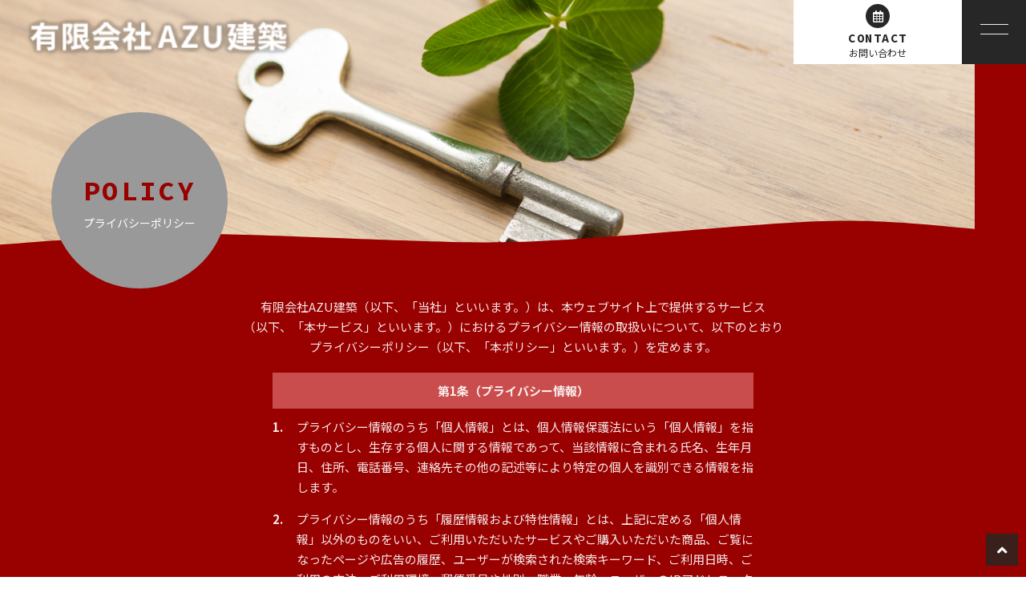

--- FILE ---
content_type: text/html; charset=UTF-8
request_url: https://azuken.jp/privacy/
body_size: 8587
content:
<!DOCTYPE html>
<html dir="ltr" lang="ja">
<head>
<meta charset="UTF-8">

<meta name="viewport" content="width=device-width, initial-scale=1 ,user-scalable=0">



<meta http-equiv="content-language" content="jpn">

<meta name="format-detection" content="telephone=no">

<link rel="shortcut icon" href="https://azuken.jp/wp-content/themes/sg074/img/favicon.png">
<link rel="stylesheet" href="https://azuken.jp/wp-content/themes/sg074/css/reset_min.css">
<link rel="stylesheet" href="https://use.fontawesome.com/releases/v5.6.1/css/all.css" integrity="sha384-gfdkjb5BdAXd+lj+gudLWI+BXq4IuLW5IT+brZEZsLFm++aCMlF1V92rMkPaX4PP" crossorigin="anonymous">
<link rel="stylesheet" type="text/css" href="https://azuken.jp/wp-content/themes/sg074/css/slick.css">
<link rel="stylesheet" type="text/css" href="https://azuken.jp/wp-content/themes/sg074/css/slick-theme.css">
<link rel="stylesheet" href="https://azuken.jp/wp-content/themes/sg074/css/modaal.min.css">
<link rel="stylesheet" href="https://azuken.jp/wp-content/themes/sg074/css/layout.css">
<link rel="stylesheet" href="https://azuken.jp/wp-content/themes/sg074/css/fakeLoader.css">
<script src="https://azuken.jp/wp-content/themes/sg074/js/ua.js"></script>
<script type="text/javascript">
if(!_ua.Tablet){
	var link = document.createElement('link');
	link.href = 'https://azuken.jp/wp-content/themes/sg074/css/animate.css';
	link.rel = 'stylesheet';
	link.type = 'text/css';
	var head = document.getElementsByTagName('head')[0];
	head.appendChild(link);
}
</script>

		<!-- All in One SEO 4.1.8 -->
		<title>プライバシーポリシー｜【東京・大田区】床暖房ヒートプラス・ガイナ塗料の新築・リフォーム｜AZU建築</title>
		<meta name="description" content="東京都大田区の新築・リフォーム会社「有限会社AZU建築」のプライバシーポリシーです。ウッドデッキや水回り、外構・エクステリア、洋室・和室・屋上など、さまざまな施工に対応します。最新技術の床暖房「ヒートプラス」や遮熱塗装「ガイナ」も販売・施工。皆様の暮らしに快適をお届けします。お問い合わせはこちからどうぞ。" />
		<meta name="robots" content="noindex, nofollow, max-image-preview:large" />
		<meta name="keywords" content="大田区,新築,リフォーム,床暖房,ヒートプラス,ガイナ" />
		<link rel="canonical" href="https://azuken.jp/privacy/" />
		<meta property="og:locale" content="ja_JP" />
		<meta property="og:site_name" content="有限会社AZU建築 |" />
		<meta property="og:type" content="article" />
		<meta property="og:title" content="プライバシーポリシー｜【東京・大田区】床暖房ヒートプラス・ガイナ塗料の新築・リフォーム｜AZU建築" />
		<meta property="og:description" content="東京都大田区の新築・リフォーム会社「有限会社AZU建築」のプライバシーポリシーです。ウッドデッキや水回り、外構・エクステリア、洋室・和室・屋上など、さまざまな施工に対応します。最新技術の床暖房「ヒートプラス」や遮熱塗装「ガイナ」も販売・施工。皆様の暮らしに快適をお届けします。お問い合わせはこちからどうぞ。" />
		<meta property="og:url" content="https://azuken.jp/privacy/" />
		<meta property="article:published_time" content="2018-11-13T05:29:25+00:00" />
		<meta property="article:modified_time" content="2019-11-18T05:43:03+00:00" />
		<meta name="twitter:card" content="summary" />
		<meta name="twitter:title" content="プライバシーポリシー｜【東京・大田区】床暖房ヒートプラス・ガイナ塗料の新築・リフォーム｜AZU建築" />
		<meta name="twitter:description" content="東京都大田区の新築・リフォーム会社「有限会社AZU建築」のプライバシーポリシーです。ウッドデッキや水回り、外構・エクステリア、洋室・和室・屋上など、さまざまな施工に対応します。最新技術の床暖房「ヒートプラス」や遮熱塗装「ガイナ」も販売・施工。皆様の暮らしに快適をお届けします。お問い合わせはこちからどうぞ。" />
		<meta name="google" content="nositelinkssearchbox" />
		<script type="application/ld+json" class="aioseo-schema">
			{"@context":"https:\/\/schema.org","@graph":[{"@type":"WebSite","@id":"https:\/\/azuken.jp\/#website","url":"https:\/\/azuken.jp\/","name":"\u6709\u9650\u4f1a\u793eAZU\u5efa\u7bc9","inLanguage":"ja","publisher":{"@id":"https:\/\/azuken.jp\/#organization"}},{"@type":"Organization","@id":"https:\/\/azuken.jp\/#organization","name":"\u6709\u9650\u4f1a\u793eAZU\u5efa\u7bc9","url":"https:\/\/azuken.jp\/"},{"@type":"BreadcrumbList","@id":"https:\/\/azuken.jp\/privacy\/#breadcrumblist","itemListElement":[{"@type":"ListItem","@id":"https:\/\/azuken.jp\/#listItem","position":1,"item":{"@type":"WebPage","@id":"https:\/\/azuken.jp\/","name":"\u30db\u30fc\u30e0","description":"\u6709\u9650\u4f1a\u793eAZU\u5efa\u7bc9\u306f\u3001\u6771\u4eac\u90fd\u5927\u7530\u533a\u306e\u65b0\u7bc9\u30fb\u30ea\u30d5\u30a9\u30fc\u30e0\u4f1a\u793e\u3067\u3059\u3002\u30a6\u30c3\u30c9\u30c7\u30c3\u30ad\u3084\u6c34\u56de\u308a\u3001\u5916\u69cb\u30fb\u30a8\u30af\u30b9\u30c6\u30ea\u30a2\u3001\u6d0b\u5ba4\u30fb\u548c\u5ba4\u30fb\u5c4b\u4e0a\u307e\u3067\u304a\u307e\u304b\u305b\u304f\u3060\u3055\u3044\u3002\u66ae\u3089\u3057\u3092\u5feb\u9069\u306b\u3059\u308b\u6700\u65b0\u6280\u8853\u306e\u5e8a\u6696\u623f\u300c\u30d2\u30fc\u30c8\u30d7\u30e9\u30b9\u300d\u3084\u906e\u71b1\u5857\u88c5\u300c\u30ac\u30a4\u30ca\u300d\u306a\u3069\u3092\u8ca9\u58f2\u30fb\u65bd\u5de5\u3057\u3001\u7686\u69d8\u306e\u4f4f\u307e\u3044\u3092\u30ef\u30f3\u30e9\u30f3\u30af\u4e0a\u3078\u5c0e\u304d\u307e\u3059\u3002","url":"https:\/\/azuken.jp\/"},"nextItem":"https:\/\/azuken.jp\/privacy\/#listItem"},{"@type":"ListItem","@id":"https:\/\/azuken.jp\/privacy\/#listItem","position":2,"item":{"@type":"WebPage","@id":"https:\/\/azuken.jp\/privacy\/","name":"\u30d7\u30e9\u30a4\u30d0\u30b7\u30fc\u30dd\u30ea\u30b7\u30fc","description":"\u6771\u4eac\u90fd\u5927\u7530\u533a\u306e\u65b0\u7bc9\u30fb\u30ea\u30d5\u30a9\u30fc\u30e0\u4f1a\u793e\u300c\u6709\u9650\u4f1a\u793eAZU\u5efa\u7bc9\u300d\u306e\u30d7\u30e9\u30a4\u30d0\u30b7\u30fc\u30dd\u30ea\u30b7\u30fc\u3067\u3059\u3002\u30a6\u30c3\u30c9\u30c7\u30c3\u30ad\u3084\u6c34\u56de\u308a\u3001\u5916\u69cb\u30fb\u30a8\u30af\u30b9\u30c6\u30ea\u30a2\u3001\u6d0b\u5ba4\u30fb\u548c\u5ba4\u30fb\u5c4b\u4e0a\u306a\u3069\u3001\u3055\u307e\u3056\u307e\u306a\u65bd\u5de5\u306b\u5bfe\u5fdc\u3057\u307e\u3059\u3002\u6700\u65b0\u6280\u8853\u306e\u5e8a\u6696\u623f\u300c\u30d2\u30fc\u30c8\u30d7\u30e9\u30b9\u300d\u3084\u906e\u71b1\u5857\u88c5\u300c\u30ac\u30a4\u30ca\u300d\u3082\u8ca9\u58f2\u30fb\u65bd\u5de5\u3002\u7686\u69d8\u306e\u66ae\u3089\u3057\u306b\u5feb\u9069\u3092\u304a\u5c4a\u3051\u3057\u307e\u3059\u3002\u304a\u554f\u3044\u5408\u308f\u305b\u306f\u3053\u3061\u304b\u3089\u3069\u3046\u305e\u3002","url":"https:\/\/azuken.jp\/privacy\/"},"previousItem":"https:\/\/azuken.jp\/#listItem"}]},{"@type":"WebPage","@id":"https:\/\/azuken.jp\/privacy\/#webpage","url":"https:\/\/azuken.jp\/privacy\/","name":"\u30d7\u30e9\u30a4\u30d0\u30b7\u30fc\u30dd\u30ea\u30b7\u30fc\uff5c\u3010\u6771\u4eac\u30fb\u5927\u7530\u533a\u3011\u5e8a\u6696\u623f\u30d2\u30fc\u30c8\u30d7\u30e9\u30b9\u30fb\u30ac\u30a4\u30ca\u5857\u6599\u306e\u65b0\u7bc9\u30fb\u30ea\u30d5\u30a9\u30fc\u30e0\uff5cAZU\u5efa\u7bc9","description":"\u6771\u4eac\u90fd\u5927\u7530\u533a\u306e\u65b0\u7bc9\u30fb\u30ea\u30d5\u30a9\u30fc\u30e0\u4f1a\u793e\u300c\u6709\u9650\u4f1a\u793eAZU\u5efa\u7bc9\u300d\u306e\u30d7\u30e9\u30a4\u30d0\u30b7\u30fc\u30dd\u30ea\u30b7\u30fc\u3067\u3059\u3002\u30a6\u30c3\u30c9\u30c7\u30c3\u30ad\u3084\u6c34\u56de\u308a\u3001\u5916\u69cb\u30fb\u30a8\u30af\u30b9\u30c6\u30ea\u30a2\u3001\u6d0b\u5ba4\u30fb\u548c\u5ba4\u30fb\u5c4b\u4e0a\u306a\u3069\u3001\u3055\u307e\u3056\u307e\u306a\u65bd\u5de5\u306b\u5bfe\u5fdc\u3057\u307e\u3059\u3002\u6700\u65b0\u6280\u8853\u306e\u5e8a\u6696\u623f\u300c\u30d2\u30fc\u30c8\u30d7\u30e9\u30b9\u300d\u3084\u906e\u71b1\u5857\u88c5\u300c\u30ac\u30a4\u30ca\u300d\u3082\u8ca9\u58f2\u30fb\u65bd\u5de5\u3002\u7686\u69d8\u306e\u66ae\u3089\u3057\u306b\u5feb\u9069\u3092\u304a\u5c4a\u3051\u3057\u307e\u3059\u3002\u304a\u554f\u3044\u5408\u308f\u305b\u306f\u3053\u3061\u304b\u3089\u3069\u3046\u305e\u3002","inLanguage":"ja","isPartOf":{"@id":"https:\/\/azuken.jp\/#website"},"breadcrumb":{"@id":"https:\/\/azuken.jp\/privacy\/#breadcrumblist"},"datePublished":"2018-11-13T05:29:25+09:00","dateModified":"2019-11-18T05:43:03+09:00"}]}
		</script>
		<!-- All in One SEO -->

<link rel='dns-prefetch' href='//static.addtoany.com' />
<link rel='dns-prefetch' href='//s.w.org' />
<link rel='stylesheet'   href='https://azuken.jp/wp-includes/css/dist/block-library/style.min.css?ver=6.0.11'  media='all'>
<style id='global-styles-inline-css' type='text/css'>
body{--wp--preset--color--black: #000000;--wp--preset--color--cyan-bluish-gray: #abb8c3;--wp--preset--color--white: #ffffff;--wp--preset--color--pale-pink: #f78da7;--wp--preset--color--vivid-red: #cf2e2e;--wp--preset--color--luminous-vivid-orange: #ff6900;--wp--preset--color--luminous-vivid-amber: #fcb900;--wp--preset--color--light-green-cyan: #7bdcb5;--wp--preset--color--vivid-green-cyan: #00d084;--wp--preset--color--pale-cyan-blue: #8ed1fc;--wp--preset--color--vivid-cyan-blue: #0693e3;--wp--preset--color--vivid-purple: #9b51e0;--wp--preset--gradient--vivid-cyan-blue-to-vivid-purple: linear-gradient(135deg,rgba(6,147,227,1) 0%,rgb(155,81,224) 100%);--wp--preset--gradient--light-green-cyan-to-vivid-green-cyan: linear-gradient(135deg,rgb(122,220,180) 0%,rgb(0,208,130) 100%);--wp--preset--gradient--luminous-vivid-amber-to-luminous-vivid-orange: linear-gradient(135deg,rgba(252,185,0,1) 0%,rgba(255,105,0,1) 100%);--wp--preset--gradient--luminous-vivid-orange-to-vivid-red: linear-gradient(135deg,rgba(255,105,0,1) 0%,rgb(207,46,46) 100%);--wp--preset--gradient--very-light-gray-to-cyan-bluish-gray: linear-gradient(135deg,rgb(238,238,238) 0%,rgb(169,184,195) 100%);--wp--preset--gradient--cool-to-warm-spectrum: linear-gradient(135deg,rgb(74,234,220) 0%,rgb(151,120,209) 20%,rgb(207,42,186) 40%,rgb(238,44,130) 60%,rgb(251,105,98) 80%,rgb(254,248,76) 100%);--wp--preset--gradient--blush-light-purple: linear-gradient(135deg,rgb(255,206,236) 0%,rgb(152,150,240) 100%);--wp--preset--gradient--blush-bordeaux: linear-gradient(135deg,rgb(254,205,165) 0%,rgb(254,45,45) 50%,rgb(107,0,62) 100%);--wp--preset--gradient--luminous-dusk: linear-gradient(135deg,rgb(255,203,112) 0%,rgb(199,81,192) 50%,rgb(65,88,208) 100%);--wp--preset--gradient--pale-ocean: linear-gradient(135deg,rgb(255,245,203) 0%,rgb(182,227,212) 50%,rgb(51,167,181) 100%);--wp--preset--gradient--electric-grass: linear-gradient(135deg,rgb(202,248,128) 0%,rgb(113,206,126) 100%);--wp--preset--gradient--midnight: linear-gradient(135deg,rgb(2,3,129) 0%,rgb(40,116,252) 100%);--wp--preset--duotone--dark-grayscale: url('#wp-duotone-dark-grayscale');--wp--preset--duotone--grayscale: url('#wp-duotone-grayscale');--wp--preset--duotone--purple-yellow: url('#wp-duotone-purple-yellow');--wp--preset--duotone--blue-red: url('#wp-duotone-blue-red');--wp--preset--duotone--midnight: url('#wp-duotone-midnight');--wp--preset--duotone--magenta-yellow: url('#wp-duotone-magenta-yellow');--wp--preset--duotone--purple-green: url('#wp-duotone-purple-green');--wp--preset--duotone--blue-orange: url('#wp-duotone-blue-orange');--wp--preset--font-size--small: 13px;--wp--preset--font-size--medium: 20px;--wp--preset--font-size--large: 36px;--wp--preset--font-size--x-large: 42px;}.has-black-color{color: var(--wp--preset--color--black) !important;}.has-cyan-bluish-gray-color{color: var(--wp--preset--color--cyan-bluish-gray) !important;}.has-white-color{color: var(--wp--preset--color--white) !important;}.has-pale-pink-color{color: var(--wp--preset--color--pale-pink) !important;}.has-vivid-red-color{color: var(--wp--preset--color--vivid-red) !important;}.has-luminous-vivid-orange-color{color: var(--wp--preset--color--luminous-vivid-orange) !important;}.has-luminous-vivid-amber-color{color: var(--wp--preset--color--luminous-vivid-amber) !important;}.has-light-green-cyan-color{color: var(--wp--preset--color--light-green-cyan) !important;}.has-vivid-green-cyan-color{color: var(--wp--preset--color--vivid-green-cyan) !important;}.has-pale-cyan-blue-color{color: var(--wp--preset--color--pale-cyan-blue) !important;}.has-vivid-cyan-blue-color{color: var(--wp--preset--color--vivid-cyan-blue) !important;}.has-vivid-purple-color{color: var(--wp--preset--color--vivid-purple) !important;}.has-black-background-color{background-color: var(--wp--preset--color--black) !important;}.has-cyan-bluish-gray-background-color{background-color: var(--wp--preset--color--cyan-bluish-gray) !important;}.has-white-background-color{background-color: var(--wp--preset--color--white) !important;}.has-pale-pink-background-color{background-color: var(--wp--preset--color--pale-pink) !important;}.has-vivid-red-background-color{background-color: var(--wp--preset--color--vivid-red) !important;}.has-luminous-vivid-orange-background-color{background-color: var(--wp--preset--color--luminous-vivid-orange) !important;}.has-luminous-vivid-amber-background-color{background-color: var(--wp--preset--color--luminous-vivid-amber) !important;}.has-light-green-cyan-background-color{background-color: var(--wp--preset--color--light-green-cyan) !important;}.has-vivid-green-cyan-background-color{background-color: var(--wp--preset--color--vivid-green-cyan) !important;}.has-pale-cyan-blue-background-color{background-color: var(--wp--preset--color--pale-cyan-blue) !important;}.has-vivid-cyan-blue-background-color{background-color: var(--wp--preset--color--vivid-cyan-blue) !important;}.has-vivid-purple-background-color{background-color: var(--wp--preset--color--vivid-purple) !important;}.has-black-border-color{border-color: var(--wp--preset--color--black) !important;}.has-cyan-bluish-gray-border-color{border-color: var(--wp--preset--color--cyan-bluish-gray) !important;}.has-white-border-color{border-color: var(--wp--preset--color--white) !important;}.has-pale-pink-border-color{border-color: var(--wp--preset--color--pale-pink) !important;}.has-vivid-red-border-color{border-color: var(--wp--preset--color--vivid-red) !important;}.has-luminous-vivid-orange-border-color{border-color: var(--wp--preset--color--luminous-vivid-orange) !important;}.has-luminous-vivid-amber-border-color{border-color: var(--wp--preset--color--luminous-vivid-amber) !important;}.has-light-green-cyan-border-color{border-color: var(--wp--preset--color--light-green-cyan) !important;}.has-vivid-green-cyan-border-color{border-color: var(--wp--preset--color--vivid-green-cyan) !important;}.has-pale-cyan-blue-border-color{border-color: var(--wp--preset--color--pale-cyan-blue) !important;}.has-vivid-cyan-blue-border-color{border-color: var(--wp--preset--color--vivid-cyan-blue) !important;}.has-vivid-purple-border-color{border-color: var(--wp--preset--color--vivid-purple) !important;}.has-vivid-cyan-blue-to-vivid-purple-gradient-background{background: var(--wp--preset--gradient--vivid-cyan-blue-to-vivid-purple) !important;}.has-light-green-cyan-to-vivid-green-cyan-gradient-background{background: var(--wp--preset--gradient--light-green-cyan-to-vivid-green-cyan) !important;}.has-luminous-vivid-amber-to-luminous-vivid-orange-gradient-background{background: var(--wp--preset--gradient--luminous-vivid-amber-to-luminous-vivid-orange) !important;}.has-luminous-vivid-orange-to-vivid-red-gradient-background{background: var(--wp--preset--gradient--luminous-vivid-orange-to-vivid-red) !important;}.has-very-light-gray-to-cyan-bluish-gray-gradient-background{background: var(--wp--preset--gradient--very-light-gray-to-cyan-bluish-gray) !important;}.has-cool-to-warm-spectrum-gradient-background{background: var(--wp--preset--gradient--cool-to-warm-spectrum) !important;}.has-blush-light-purple-gradient-background{background: var(--wp--preset--gradient--blush-light-purple) !important;}.has-blush-bordeaux-gradient-background{background: var(--wp--preset--gradient--blush-bordeaux) !important;}.has-luminous-dusk-gradient-background{background: var(--wp--preset--gradient--luminous-dusk) !important;}.has-pale-ocean-gradient-background{background: var(--wp--preset--gradient--pale-ocean) !important;}.has-electric-grass-gradient-background{background: var(--wp--preset--gradient--electric-grass) !important;}.has-midnight-gradient-background{background: var(--wp--preset--gradient--midnight) !important;}.has-small-font-size{font-size: var(--wp--preset--font-size--small) !important;}.has-medium-font-size{font-size: var(--wp--preset--font-size--medium) !important;}.has-large-font-size{font-size: var(--wp--preset--font-size--large) !important;}.has-x-large-font-size{font-size: var(--wp--preset--font-size--x-large) !important;}
</style>
<link rel='stylesheet'   href='https://azuken.jp/wp-content/plugins/add-to-any/addtoany.min.css?ver=1.16'  media='all'>
<script src='https://azuken.jp/wp-includes/js/jquery/jquery.min.js?ver=3.6.0' id='jquery-core-js'></script>
<script src='https://azuken.jp/wp-includes/js/jquery/jquery-migrate.min.js?ver=3.3.2' id='jquery-migrate-js'></script>
<script id='addtoany-core-js-before'>
window.a2a_config=window.a2a_config||{};a2a_config.callbacks=[];a2a_config.overlays=[];a2a_config.templates={};a2a_localize = {
	Share: "共有",
	Save: "ブックマーク",
	Subscribe: "購読",
	Email: "メール",
	Bookmark: "ブックマーク",
	ShowAll: "すべて表示する",
	ShowLess: "小さく表示する",
	FindServices: "サービスを探す",
	FindAnyServiceToAddTo: "追加するサービスを今すぐ探す",
	PoweredBy: "Powered by",
	ShareViaEmail: "メールでシェアする",
	SubscribeViaEmail: "メールで購読する",
	BookmarkInYourBrowser: "ブラウザにブックマーク",
	BookmarkInstructions: "このページをブックマークするには、 Ctrl+D または \u2318+D を押下。",
	AddToYourFavorites: "お気に入りに追加",
	SendFromWebOrProgram: "任意のメールアドレスまたはメールプログラムから送信",
	EmailProgram: "メールプログラム",
	More: "詳細&#8230;",
	ThanksForSharing: "共有ありがとうございます !",
	ThanksForFollowing: "フォローありがとうございます !"
};
</script>
<script async src='https://static.addtoany.com/menu/page.js' id='addtoany-core-js'></script>
<script async src='https://azuken.jp/wp-content/plugins/add-to-any/addtoany.min.js?ver=1.1' id='addtoany-jquery-js'></script>
<link rel="https://api.w.org/" href="https://azuken.jp/wp-json/" /><link rel="alternate" type="application/json" href="https://azuken.jp/wp-json/wp/v2/pages/348" /><link rel="alternate" type="application/json+oembed" href="https://azuken.jp/wp-json/oembed/1.0/embed?url=https%3A%2F%2Fazuken.jp%2Fprivacy%2F" />
<link rel="alternate" type="text/xml+oembed" href="https://azuken.jp/wp-json/oembed/1.0/embed?url=https%3A%2F%2Fazuken.jp%2Fprivacy%2F&#038;format=xml" />
</head>
<body id="pgTop" class="privacy-policy page-template-default page page-id-348 pages">
<div id="fakeloader" class="fakeloader"></div>
<script src="https://azuken.jp/wp-content/themes/sg074/js/fakeLoader.min.js"></script>
<script> // ローディング処理
	jQuery('#fakeloader').fakeLoader({
		timeToHide: 600,
		spinner: 'spinner2',
		bgColor: '#990000',
	});
</script>
<header class="siteHeader">

	<div class="siteHeaderInner">
	
		<p class="logo">		<a href="https://azuken.jp">
		<img src="https://azuken.jp/wp-content/themes/sg074/img/logo.png" alt="有限会社AZU建築" height="51">
		</a>
		</p>
		<p class="reserve"><a href="https://azuken.jp/contact/"><span class="bgCircle"><i class="far fa-calendar-alt"></i></span><span class="en">CONTACT</span><span class="jp">お問い合わせ</span></a></p>

		<p class="hum"><a  href="#hum" class="inline"><img src="https://azuken.jp/wp-content/themes/sg074/img/menu_01.png" alt="" width="35"></a></p>
		
		<div id="hum">
			<p><a class="closeBT"><img src="https://azuken.jp/wp-content/themes/sg074/img/menu_close.png" alt="" width="26"></a></p>
			<ul class="humNavi">
<li class="navHome"><a href="https://azuken.jp"><span class="en">HOME</span>ホーム</a></li>
<li><a href="https://azuken.jp/about/"><span class="en">ABOUT</span>当社について</a></li><li><a href="https://azuken.jp/flow/"><span class="en">FLOW</span>ご依頼の流れ</a></li><li><a href="https://azuken.jp/menu/"><span class="en">MENU</span>施工メニュー</a></li><li><a href="https://azuken.jp/staff/"><span class="en">STAFF</span>スタッフ</a></li><li><a href="https://azuken.jp/faq/"><span class="en">FAQ</span>よくある質問</a></li><li><a href="https://azuken.jp/recruit/" target="_blank" rel="noopener"><span class="en">RECRUIT</span>採用情報</a></li>
<li><a href="https://azuken.jp/blog/"><span class="en">BLOG</span>ブログ</a></li><li><a href="https://azuken.jp/contact/"><span class="en">CONTACT</span>お問い合わせ</a></li><li class="navPrivacy none"><a href="https://azuken.jp/privacy/"><span class="en">POLICY</span>プライバシーポリシー</a></li>			</ul>
		</div>
	
	</div>

</header><!--siteHeader-->

<div class="bgColor">
<section class="mainVisual">
<img class="reImg" src="https://azuken.jp/wp-content/themes/sg074/img/privacy/mv_privacy_01.jpg" alt="" >
<div class="waveWrap">
<svg version="1.1" xmlns="http://www.w3.org/2000/svg"><path id="wave" d=""/></svg>
</div><!--waveWrap-->
<h1 class="pageTtl"><span class="wrap"><span class="en">POLICY</span>プライバシーポリシー</span></h1>
</section><!--mainVisual-->

<section class="cntWrap">

<div class="privacyWrap">
	<p class="modPCenter">有限会社AZU建築（以下、「当社」といいます。）は、本ウェブサイト上で提供するサービス<br class="pc">（以下、「本サービス」といいます。）におけるプライバシー情報の取扱いについて、以下のとおり<br class="pc">プライバシーポリシー（以下、「本ポリシー」といいます。）を定めます。</p>
	
	<dl class="dlB">
		<dt>第1条（プライバシー情報）</dt>
		<dd>
			<ol>
				<li><i class="number">1.</i><span class="content">プライバシー情報のうち「個人情報」とは、個人情報保護法にいう「個人情報」を指すものとし、生存する個人に関する情報であって、当該情報に含まれる氏名、生年月日、住所、電話番号、連絡先その他の記述等により特定の個人を識別できる情報を指します。</span></li>
				<li><i class="number">2.</i><span class="content">プライバシー情報のうち「履歴情報および特性情報」とは、上記に定める「個人情報」以外のものをいい、ご利用いただいたサービスやご購入いただいた商品、ご覧になったページや広告の履歴、ユーザーが検索された検索キーワード、ご利用日時、ご利用の方法、ご利用環境、郵便番号や性別、職業、年齢、ユーザーのIPアドレス、クッキー情報、位置情報、端末の個体識別情報などを指します。</span></li>
			</ol>
		</dd>
	</dl>
	
	<dl class="dlB">
		<dt>第２条（プライバシー情報の収集方法）</dt>
		<dd>
			<ol>
				<li><i class="number">1.</i><span class="content">当社は、ユーザーが利用登録をする際に氏名、生年月日、住所、電話番号、メールアドレス、銀行口座番号、クレジットカード番号、運転免許証番号などの個人情報をお尋ねすることがあります。また、ユーザーと提携先などとの間でなされたユーザーの個人情報を含む取引記録や、決済に関する情報を当社の提携先（情報提供元、広告主、広告配信先などを含みます。以下、｢提携先｣といいます。）などから収集することがあります。</span></li>
				<li><i class="number">2.</i><span class="content">当社は、ユーザーについて、利用したサービスやソフトウエア、購入した商品、閲覧したページや広告の履歴、検索した検索キーワード、利用日時、利用方法、利用環境（携帯端末を通じてご利用の場合の当該端末の通信状態、利用に際しての各種設定情報なども含みます）、IPアドレス、クッキー情報、位置情報、端末の個体識別情報などの履歴情報および特性情報を、ユーザーが当社や提携先のサービスを利用しまたはページを閲覧する際に収集します。</span></li>
			</ol>
		</dd>
	</dl>
	
	<dl class="dlB">
		<dt>第３条（個人情報を収集・利用する目的）</dt>
		<dd>
			<span class="one">当社が個人情報を収集・利用する目的は、以下のとおりです。</span>
			<ol>
				<li><i class="number">(1)</i><span class="content">ユーザーに自分の登録情報の閲覧や修正、利用状況の閲覧を行っていただくために、氏名、住所、連絡先、支払方法などの登録情報、利用されたサービスや購入された商品、およびそれらの代金などに関する情報を表示する目的</span></li>
				<li><i class="number">(2)</i><span class="content">ユーザーにお知らせや連絡をするためにメールアドレスを利用する場合やユーザーに商品を送付したり必要に応じて連絡したりするため、氏名や住所などの連絡先情報を利用する目的</span></li>
				<li><i class="number">(3)</i><span class="content">ユーザーの本人確認を行うために、氏名、生年月日、住所、電話番号、銀行口座番号、クレジットカード番号、運転免許証番号、配達証明付き郵便の到達結果などの情報を利用する目的</span></li>
				<li><i class="number">(4)</i><span class="content">ユーザーに代金を請求するために、購入された商品名や数量、利用されたサービスの種類や期間、回数、請求金額、氏名、住所、銀行口座番号やクレジットカード番号などの支払に関する情報などを利用する目的</span></li>
				<li><i class="number">(5)</i><span class="content">ユーザーが簡便にデータを入力できるようにするために、当社に登録されている情報を入力画面に表示させたり、ユーザーのご指示に基づいて他のサービスなど（提携先が提供するものも含みます）に転送したりする目的</span></li>
				<li><i class="number">(6)</i><span class="content">代金の支払を遅滞したり第三者に損害を発生させたりするなど、本サービスの利用規約に違反したユーザーや、不正・不当な目的でサービスを利用しようとするユーザーの利用をお断りするために、利用態様、氏名や住所など個人を特定するための情報を利用する目的</span></li>
				<li><i class="number">(7)</i><span class="content">ユーザーからのお問い合わせに対応するために、お問い合わせ内容や代金の請求に関する情報など当社がユーザーに対してサービスを提供するにあたって必要となる情報や、ユーザーのサービス利用状況、連絡先情報などを利用する目的</span></li>
				<li><i class="number">(8)</i><span class="content">上記の利用目的に付随する目的</span></li>
			</ol>
		</dd>
	</dl>
	
	<dl class="dlB">
		<dt>第４条（個人情報の第三者提供）</dt>
		<dd>
			<ol>
				<li><i class="number">1.</i><span class="content">当社は、次に掲げる場合を除いて、あらかじめユーザーの同意を得ることなく、第三者に個人情報を提供することはありません。ただし、個人情報保護法その他の法令で認められる場合を除きます</span>
					<ol>
						<li><i class="number">(1)</i><span class="content">法令に基づく場合</span></li>
						<li><i class="number">(2)</i><span class="content">人の生命、身体または財産の保護のために必要がある場合であって、本人の同意を得ることが困難であるとき</span></li>
						<li><i class="number">(3)</i><span class="content">公衆衛生の向上または児童の健全な育成の推進のために特に必要がある場合であって、本人の同意を得ることが困難であるとき</span></li>
						<li><i class="number">(4)</i><span class="content">国の機関もしくは地方公共団体またはその委託を受けた者が法令の定める事務を遂行することに対して協力する必要がある場合であって、本人の同意を得ることにより当該事務の遂行に支障を及ぼすおそれがあるとき</span></li>
						<li><i class="number">(5)</i><span class="content">予め次の事項を告知あるいは公表をしている場合<br>
						1.利用目的に第三者への提供を含むこと<br>
						2.第三者に提供されるデータの項目<br>
						3.第三者への提供の手段または方法<br>
						4.本人の求めに応じて個人情報の第三者への提供を停止すること</span></li>
					</ol>
				</li>
				
				<li><i class="number">2.</i><span class="content">前項の定めにかかわらず、次に掲げる場合は第三者には該当しないものとします。</span>
					<ol>
						<li><i class="number">(1)</i><span class="content">当社が利用目的の達成に必要な範囲内において個人情報の取扱いの全部または一部を委託する場合</span></li>
						<li><i class="number">(2)</i><span class="content">合併その他の事由による事業の承継に伴って個人情報が提供される場合</span></li>
						<li><i class="number">(3)</i><span class="content">個人情報を特定の者との間で共同して利用する場合であって、その旨並びに共同して利用される個人情報の項目、共同して利用する者の範囲、利用する者の利用目的および当該個人情報の管理について責任を有する者の氏名または名称について、あらかじめ本人に通知し、または本人が容易に知り得る状態に置いているとき</span></li>
					</ol>
				</li>
			</ol>
		</dd>
	</dl>
	
	<dl class="dlB">
		<dt>第５条（個人情報の開示）</dt>
		<dd>
			<ol>
				<li>
				<i class="number">1.</i><span class="content">当社は、本人から個人情報の開示を求められたときは、本人に対し、遅滞なくこれを開示します。ただし、開示することにより次のいずれかに該当する場合は、その全部または一部を開示しないこともあり、開示しない決定をした場合には、その旨を遅滞なく通知します。なお、個人情報の開示に際しては、１件あたり1,000円の手数料を申し受けます。</span>
					<ol>
						<li><i class="number">(1)</i><span class="content">本人または第三者の生命、身体、財産その他の権利利益を害するおそれがある場合</span></li>
						<li><i class="number">(2)</i><span class="content">当社の業務の適正な実施に著しい支障を及ぼすおそれがある場合</span></li>
						<li><i class="number">(3)</i><span class="content">その他法令に違反することとなる場合</span></li>
					</ol>
				</li>
				
				<li>
				<i class="number">2.</i><span class="content">前項の定めにかかわらず、履歴情報および特性情報などの個人情報以外の情報については、原則として開示いたしません。</span>
				</li>
				
			</ol>
		</dd>
	</dl>
	
	
	<dl class="dlB">
		<dt>第６条（個人情報の訂正および削除）</dt>
		<dd>
			<ol>
				<li><i class="number">1.</i><span class="content">ユーザーは、当社の保有する自己の個人情報が誤った情報である場合には、当社が定める手続きにより、当社に対して個人情報の訂正または削除を請求することができます。</span></li>
				<li><i class="number">2.</i><span class="content">当社は、ユーザーから前項の請求を受けてその請求に応じる必要があると判断した場合には、遅滞なく、当該個人情報の訂正または削除を行い、これをユーザーに通知します。</span></li>
			</ol>
		</dd>
	</dl>
	
	<dl class="dlB">
		<dt>第７条（個人情報の利用停止等）</dt>
		<dd>
		当社は、本人から、個人情報が、利用目的の範囲を超えて取り扱われているという理由、または不正の手段により取得されたものであるという理由により、その利用の停止または消去（以下、「利用停止等」といいます。）を求められた場合には、遅滞なく必要な調査を行い、その結果に基づき、個人情報の利用停止等を行い、その旨本人に通知します。ただし、個人情報の利用停止等に多額の費用を要する場合その他利用停止等を行うことが困難な場合であって、本人の権利利益を保護するために必要なこれに代わるべき措置をとれる場合は、この代替策を講じます。
		</dd>
	</dl>
	
	<dl class="dlB">
		<dt>第８条（プライバシーポリシーの変更）</dt>
		<dd>
			<ol>
				<li><i class="number">1.</i><span class="content">本ポリシーの内容は、ユーザーに通知することなく、変更することができるものとします。</span></li>
				<li><i class="number">2.</i><span class="content">当社が別途定める場合を除いて、変更後のプライバシーポリシーは、本ウェブサイトに掲載したときから効力を生じるものとします。</span></li>
			</ol>
		</dd>
	</dl>
	

</div><!--privacy-->

</section>
</div><!--bgColor-->

<div class="waveWrap">
<svg version="1.1" xmlns="http://www.w3.org/2000/svg"><path id="waveB" d=""/></svg>
</div><!--waveWrap-->

<div class="bred mb50">
<p><a href="https://azuken.jp">HOME </a> &gt; POLICY</p>
</div><!--bred-->

<p id="topBtn"><a href="#pgTop"><i class="fas fa-angle-up"></i></a></p>

<p class="footLogo"><img src="https://azuken.jp/wp-content/themes/sg074/img/foot_logo.png" width="350"></p>

<ul class="footBtnWrap">
  <li class="tel"><span class="wrap"><a href="tel:03-3728-8559"><span class="bgCircle"><i class="fas fa-phone"></i></span><span class="enC">03-3728-8559</span><span class="jp">9:00～18:00（日祝除く）</span></a></span>
  </li>
<li class="footReserve"><span class="wrap"><a href="https://azuken.jp/contact/"><span class="bgCircle"><i class="fas fa-calendar-alt"></i></span><span class="enC">CONTACT</span><span class="jp">お問い合わせ</span></a></span></li>
</ul>

<div class="infoWrap">
<address>〒145-0064<br />
東京都大田区上池台2-14-2</address>

<ul class="footNav">
<li class="navHome"><a href="https://azuken.jp"><span class="en">HOME</span>ホーム</a></li>
<li><a href="https://azuken.jp/about/"><span class="en">ABOUT</span>当社について</a></li><li><a href="https://azuken.jp/flow/"><span class="en">FLOW</span>ご依頼の流れ</a></li><li><a href="https://azuken.jp/menu/"><span class="en">MENU</span>施工メニュー</a></li><li><a href="https://azuken.jp/staff/"><span class="en">STAFF</span>スタッフ</a></li><li><a href="https://azuken.jp/faq/"><span class="en">FAQ</span>よくある質問</a></li><li><a href="https://azuken.jp/recruit/" target="_blank" rel="noopener"><span class="en">RECRUIT</span>採用情報</a></li>
<li><a href="https://azuken.jp/blog/"><span class="en">BLOG</span>ブログ</a></li><li><a href="https://azuken.jp/contact/"><span class="en">CONTACT</span>お問い合わせ</a></li><li class="navPrivacy none"><a href="https://azuken.jp/privacy/"><span class="en">POLICY</span>プライバシーポリシー</a></li></ul>

</div><!--infoWrap-->
<ul class="bannerList">
  <li><a href="https://gaina.ecomon.biz/" target="_blank" el="nofollow noopener"><img src="https://azuken.jp/wp-content/themes/sg074/img/bnr-gaina.jpg" alt="GAINA" height="50"></a></li>
<li><a href="https://azuken.jp/2020/06/29/%e3%83%92%e3%83%bc%e3%83%88%e3%83%97%e3%83%a9%e3%82%b9%e6%96%bd%e5%b7%a5%e8%b2%a9%e5%a3%b2%e5%ba%97%e5%8b%9f%e9%9b%86%e4%b8%ad%ef%bc%81/"><img src="https://azuken.jp/wp-content/themes/sg074/img/bnr-heatplus.jpg" alt="ヒートプラス" height="50"></a></li>
</ul>


<small class="copy">&copy;2020 有限会社AZU建築</small>


<script type="text/javascript">
<!--
	var path = 'https://azuken.jp/wp-content/themes/sg074';
-->
</script>
<script src="https://azuken.jp/wp-content/themes/sg074/js/wow.min.js"></script>
<script>
if (!_ua.tablet&&!_ua.mobile) {
  wow = new WOW({
    boxClass: 'wow', // default
    animateClass: 'animated', // default
    offset:0// アニメーションをスタートさせる距離
  });
  wow.init();
}
</script>

<script>$ = jQuery;</script>
<script src="https://azuken.jp/wp-content/themes/sg074/js/smooth-scroll.js"></script>
<script src="//cdnjs.cloudflare.com/ajax/libs/gsap/2.0.1/TweenMax.min.js"></script>
<script src="https://azuken.jp/wp-content/themes/sg074/js/jquery.wavify.js"></script>
<script src="https://azuken.jp/wp-content/themes/sg074/js/wavify.js"></script>
<script src="https://azuken.jp/wp-content/themes/sg074/js/jquery.smoothScroll.js"></script>
<script src="https://azuken.jp/wp-content/themes/sg074/js/modaal.min.js"></script>
<script src="https://azuken.jp/wp-content/themes/sg074/js/jquery.matchHeight.js"></script>
<script src="https://azuken.jp/wp-content/themes/sg074/js/main.js"></script>
</body>
</html>


--- FILE ---
content_type: text/css
request_url: https://azuken.jp/wp-content/themes/sg074/css/layout.css
body_size: 7133
content:
@charset "UTF-8";
@import url('https://fonts.googleapis.com/css?family=Source+Code+Pro:400,700');
@import url('https://fonts.googleapis.com/css?family=Roboto:700');
@import url('https://fonts.googleapis.com/css?family=Noto+Sans+JP:400,700&display=swap&subset=japanese');

/*使用カラー
#990000;
#e3d2d2
#272727;
rgba(34, 41, 34, 0.8);
*/


/*common*/

* {
	box-sizing: border-box;
}

body {
	font-family: "Noto Sans JP","游ゴシック体", "Yu Gothic", YuGothic, "ヒラギノ角ゴシック Pro", "Hiragino Kaku Gothic Pro", 'メイリオ', Meiryo, Osaka, "ＭＳ Ｐゴシック", "MS PGothic", sans-serif;
	-webkit-font-smoothing: antialiased;
	-moz-osx-font-smoothing: grayscale;
	font-size: 1.5rem;
	line-break: normal;
	line-height: 1.7;
	color: rgba(56, 51, 49, 0.8);
	width: 100%;
	overflow-x: hidden;
	min-width: 1000px;
}

.en {
	font-family: 'Source Code Pro', "Noto Sans JP","游ゴシック体", "Yu Gothic", YuGothic, "ヒラギノ角ゴシック Pro", "Hiragino Kaku Gothic Pro", 'メイリオ', Meiryo, Osaka, "ＭＳ Ｐゴシック", "MS PGothic", sans-serif;
	word-break: break-all;
	letter-spacing: 0.1em;
	font-weight: 700;
}

.enB {
	font-family: 'Source Code Pro', "Noto Sans JP","游ゴシック体", "Yu Gothic", YuGothic, "ヒラギノ角ゴシック Pro", "Hiragino Kaku Gothic Pro", 'メイリオ', Meiryo, Osaka, "ＭＳ Ｐゴシック", "MS PGothic", sans-serif;
	word-break: break-all;
	letter-spacing: 0.1em;
	font-weight: 400;
}

.enC {
	font-family: 'Roboto', "Noto Sans JP","游ゴシック体", "Yu Gothic", YuGothic, "ヒラギノ角ゴシック Pro", "Hiragino Kaku Gothic Pro", 'メイリオ', Meiryo, Osaka, "ＭＳ Ｐゴシック", "MS PGothic", sans-serif;
	word-break: break-all;
	letter-spacing: 0.1em;
}

@media screen and (min-width:771px) {
.sp {
	display: none !important;
}
}
@media screen and (max-width:770px) {
.pc {
	display: none !important;
}
}


.isFull {
	display: block;
}

.is990 {
	display: none !important;
}

a {
	text-decoration: none;
	color: rgba(56, 51, 49, 0.8);
}

img {
	vertical-align: top;
}

.links {
	text-decoration: underline;
}
.desktop .links:hover {
	text-decoration: none;
}

.imgWrap .wp-post-image,
.reImg {
	width: 100%;
	height: auto;
}
.wp-post-image,
.reImg02 {
	max-width: 100%;
	height: auto;
}
.desktop a:hover img {
	opacity: 0.7;
}

.modP {
	margin-bottom: 1em;
}

.modP:last-child {
	margin-bottom: 0;
}
.contentNotice {
	font-size: 12px;
	font-size: 1.2rem;
}
.contentText strong,
.contentNotice strong {
	font-weight: bold;
}
.contentText i ,
.contentNotice i {
	font-style: italic;
}
.contentText p,
.contentNotice p {
	margin-bottom: 1em;
}
.contentText p:last-child,
.contentNotice p:last-child {
	margin-bottom: 0;
}
.contentText + .btnA {
	margin-top: 1em;
}


/*汎用*/

.alignC {
	text-align: center;
}

/*margin*/

.mt20 {
	margin-top: 20px;
}

.mb20 {
	margin-bottom: 20px;
}

.mb30 {
	margin-bottom: 30px;
}

.mb40 {
	margin-bottom: 40px;
}

.mb50 {
	margin-bottom: 50px;
}

.mb70 {
	margin-bottom: 70px;
}

.mb80 {
	margin-bottom: 80px;
}

.mb90 {
	margin-bottom: 90px;
}

.mb100 {
	margin-bottom: 100px;
}

.mb120 {
	margin-bottom: 120px;
}

.mb150 {
	margin-bottom: 150px;
}

/*header*/

.siteHeader {
	position: fixed;
	top: 0;
	left: 0;
	width: 100%;
	z-index: 99;
}

.siteHeaderInner {
	position: relative;
}

.siteHeaderInner .logo {
	position: absolute;
	top: 20px;
	left: 30px;
}

.hum {
	position: absolute;
	right: 0;
	top: 0;
}

.hum a {
	display: block;
	width: 80px;
	height: 80px;
	background: #272727;
	text-align: center;
	padding-top: 30px;
}

#hum {
	display: none;
}

.modaal-container {
	background-color: rgba(69, 69, 69, 0.5);
}

.modaal-content {
	padding-left: 70%;
	min-height: 100%;
}

.humNavi {
	padding-top: 50px;
}

.humNavi .none {
	display:none;
}

.humNavi .en {
	display: block;
	font-size: 3rem;
	line-height: 1.4;
}

.modaal-content-container {
	background-color: rgba(69, 69, 69, 1);
	min-height: 100vh;
	text-align: center;
}

.humNavi li a {
	color: #fff;
	display: block;
}

.desktop .humNavi li a:hover .en, .humNavi li a:hover {
	opacity: 0.7;
}

.humNavi li {
	margin-bottom: 20px;
}

.closeBT {
	position: fixed;
	right: 0;
	top: 0;
	display: block;
	padding: 27px;
	cursor: pointer;
	z-index:100;
}

.reserve {
	position: absolute;
	top: 0;
	right: 80px;
}

.reserve a {
	display: block;
	background: #fff;
	width: 210px;
	height: 80px;
	text-align: center;
	padding-top: 5px;
}

.desktop .reserve a:hover {
	background: #272727;
	color: #fff;
}

.reserve .bgCircle {
	display: block;
	background: #272727;
	border-radius: 50%;
	height: 30px;
	width: 30px;
	text-align: center;
	line-height: 30px;
	color: #fff;
	margin-left: auto;
	margin-right: auto;
	margin-bottom: 5px;
}

.reserve .en {
	display: block;
	line-height: 1;
	margin-bottom:-0.2em;
}

.reserve .jp {
	font-size: 1.2rem;
}

.waveWrap {
	position: relative;
	margin-top: -50px;
}

.waveWrap svg {
	height: 120px;
	width: 100%;
	position: absolute;
	top: -67px;
	left: 0;
	z-index: 2;
}

.mainVisual {
	position: relative;
	padding-right: 5%;
}

.mainVisual .lead {
	/*font-size:11rem;*/
	font-size: 8.5vw;
	position: absolute;
	bottom: -0.05em;
	left: -10px;
	color: #990000;
	line-height: 1;
}


/*wrap*/

.bgColor {
	background: #990000;
	padding-bottom: 150px;
}
.bgColor.lastObj {
	padding-bottom: 100px;
}
.cntWrap {
	padding: 150px 0 0;
	max-width: 1200px;
	margin: 0 auto;
}
.bgColor .cntWrap {
	padding-top: 100px;
}
.waveWrap +  .cntWrap {
	padding-top: 150px;
}
.cntWrap.faq {
	width: 800px;
}

.bottomWrap {
	padding-top: 150px;
}

.bottomWrapB {
	padding: 0 0 0 0;
}
.bottomWrapB + .waveWrap {
	height: 50px;
}

/*ttl*/

.subTtlA {
	margin-bottom: 10px;
}

.subTtlA .en {
	font-size: 2.5rem;
}

.subTtlA span {
	margin-left: 10px;
	padding-left: 10px;
	border-left: 1px solid rgba(34, 41, 34, 0.8);
	font-size: 1.5rem;
	vertical-align: text-bottom;
}

.ttlA {
	font-size: 2.4rem;
	letter-spacing: 0.2em;
	font-weight: bold;
	margin-bottom: 10px;
}

.ttlB {
	font-size: 4rem;
	text-align: center;
}

.ttlB:after {
	content: "";
	display: block;
	margin: 0.3em auto 1em auto;
	background: rgba(34, 41, 34, 0.8);
	width: 50px;
	height: 2px;
}

.ttlC {
	color: #fff;
	font-size: 4rem;
	line-height: 1.2;
	margin-bottom: 0.5em;
}

.ttlC span {
	font-size: 1.5rem;
	display: block;
}

.ttlD {
	text-align: center;
	line-height: 1.4;
}

.ttlD .en {
	display: block;
	font-size: 4rem;
}

.ttlD .jp {
	position: relative;
	text-align: center;
}

.ttlD .jp:after, .ttlD .jp:before {
	content: " ";
	width: 40px;
	height: 1px;
	display: inline-block;
	background: rgba(34, 41, 34, 0.8);
	vertical-align: top;
	margin-top: 10px;
}

.ttlD i {
	font-style: normal;
	display: inline-block;
	vertical-align: top;
	padding: 0 10px;
	font-size: 1.6rem;
}

.ttlE {
	font-size: 2.4rem;
	font-weight: bold;
	text-align: center;
	border-top: 2px solid rgba(34, 41, 34, 0.8);
	border-bottom: 2px solid rgba(34, 41, 34, 0.8);
	padding: 3px 0;
	display: block;
	letter-spacing: 0.1em;
	width: 800px;
	margin-left: auto;
	margin-right: auto;
	margin-bottom: 1.5em;
}

.ttlE .ttlinner {
	border-top: 1px solid rgba(34, 41, 34, 0.8);
	border-bottom: 1px solid rgba(34, 41, 34, 0.8);
	display: block;
	padding: 15px 0;
}

.ttlF {
	font-size: 3rem;
	text-align: center;
	line-height: 1.4;
	margin-bottom: 1em;
}

.ttlF span {
	display: block;
	font-size: 1.4rem;
}

.pageTtl {
	background: #999999;
	border-radius: 50%;
	width: 220px;
	height: 220px;
	position: absolute;
	bottom: -40px;
	left: 5%;
	z-index: 3;
	display: flex;
	justify-content: center;
	align-items: center;
	text-align: center;
	color: #fff;
	font-size: 1.4rem;
}

.pageTtl .wrap {}

.pageTtl .en {
	display: block;
	font-size: 3.4rem;
	color: #990000;
}


/*btn*/

.btnA a {
	width: 250px;
	height: 50px;
	display: block;
	border: 1px solid rgba(34, 41, 34, 0.8);
	border-radius: 25px;
	color: rgba(34, 41, 34, 0.8);
	text-align: center;
	line-height: 48px;
	font-size: 1.6rem;
}

.desktop .btnA a:hover {
	background: rgba(34, 41, 34, 0.8);
	color: #fff;
}

.center a {
	margin: 30px auto 0 auto;
}

.btnB a {
	width: 150px;
	height: 40px;
	display: block;
	border: 1px solid #fff;
	border-radius: 20px;
	color: #fff;
	text-align: center;
	line-height: 38px;
	font-size: 1.4rem;
	margin-left: auto;
	margin-right: auto;
}
.btnB a:visited {
	color: #fff;
}
.desktop .btnB a:hover {
	background: #fff;
	color: rgba(34, 41, 34, 0.8);
}


/*txtBox*/

.oneBox {
	display: -webkit-box;
	display: -ms-flexbox;
	display: -webkit-flex;
	display: flex;
	-webkit-box-pack: justify;
	-ms-flex-pack: justify;
	-webkit-justify-content: center;
	justify-content: center;
	-webkit-align-items: stretch;
	-ms-flex-align: stretch;
	align-items: stretch;
	width: 100%;
}

.pages.oneBox {
	-webkit-align-items: start;
	-ms-flex-align: start;
	align-items: start;
}

.imgBox {
	width: 50%;
	position: relative;
}

.oneBox:nth-child(odd) .imgBox {
	padding-right: 2.5%;
}

.oneBox:nth-child(even) .imgBox {
	padding-left: 2.5%;
	order: 1;
}
.oneBox:last-child {
	margin-bottom: 0;
}

.pages.oneBox:nth-child(odd) .imgBox, .pages.oneBox:nth-child(even) .imgBox {
	padding-left: 0;
	order: 0;
	padding-right: 2.5%;
}
.oneBox:nth-child(odd) .imgStyle {
	border-top-left-radius: 0;
	border-top-right-radius: 50%;
	border-bottom-left-radius: 50%;
	border-bottom-right-radius: 0;
}
.oneBox:nth-child(even) .imgStyle {
	border-top-left-radius: 50%;
	border-top-right-radius: 0;
	border-bottom-left-radius: 0;
	border-bottom-right-radius: 50%;
}
.imgStyle01 {
	border-top-left-radius: 0;
	border-top-right-radius: 50%;
	border-bottom-left-radius: 50%;
	border-bottom-right-radius: 0;
}
.imgStyle02 {
	border-top-left-radius: 50%;
	border-top-right-radius: 0;
	border-bottom-left-radius: 0;
	border-bottom-right-radius: 50%;
}

.txtBox {
	width: 50%;
}
.txtBox.f_cc {
	max-width: 50%;
	width:100%;
}


/*縦幅固定角丸*/

.imgStyle03 {
	border-top-left-radius: 220px;
	border-top-right-radius: 0;
	border-bottom-left-radius: 0;
	border-bottom-right-radius: 220px;
}

.eyeCatching {
	border-radius: 50%;
	background: #999999;
	display: block;
	width: 150px;
	height: 150px;
	text-align: center;
	line-height: 150px;
	color: #990000;
	font-size: 2rem;
	position: absolute;
}

.oneBox:nth-child(odd) .eyeCatching {
	top: -30px;
	left: -30px;
}

.oneBox:nth-child(even) .eyeCatching {
	bottom: -30px;
	right: -30px;
}

.bottomWrapB .eyeCatching {
	color: #fff;
}

.pages .eyeCatching {
	position: static;
	line-height: 1.4;
	display: table-cell;
	vertical-align: middle;
	width: 120px;
	height: 120px;
	font-size: 1.6rem;
}

.pages .eyeCatching .enC {
	font-size: 3rem;
	line-height: 1.2;
}

.pages.oneBox .ttlA {
	display: table-cell;
	vertical-align: middle;
	padding-left: 10px;
}

.txtBoxouter {
	border-top: 2px solid rgba(34, 41, 34, 0.8);
	border-bottom: 2px solid rgba(34, 41, 34, 0.8);
	padding: 3px 0;
	width:100%;
}
.txtBoxouter:last-child {
	margin-bottom: 0;
}
.txtBoxInner {
	padding: 20px 20px 20px 10px;
	border-top: 1px solid rgba(34, 41, 34, 0.8);
	border-bottom: 1px solid rgba(34, 41, 34, 0.8);
}

.staff .txtBoxInner {
	padding: 20px 20px 20px 0;
}


/*oneColumnWrap*/

.oneColumnWrap {
	width: 1000px;
	margin-left: auto;
	margin-right: auto;
}
.oneColumnWrap:last-child {
	margin-bottom: 0;
}
.mw1000 {
	width: 100%;
	max-width: 1000px;
	height: auto;
}

/*infoUl*/

.infoUl {
	width: 100%;
	max-width: 1200px;
	margin: 0 auto;
	display: -webkit-box;
	display: -ms-flexbox;
	display: -webkit-flex;
	display: flex;
	-webkit-box-pack: justify;
	-ms-flex-pack: justify;
	-webkit-justify-content: space-between;
	justify-content: space-between;
	-webkit-align-items: start;
	-ms-flex-align: start;
	align-items: start;
	-ms-flex-wrap: wrap;
	flex-wrap: wrap;
}

.infoUl li {
	width: 32%;
}
.infoUl li img {
	margin-bottom: 15px;
}


/*dl*/

.dlA {
	font-size: 1.6rem;
}

.dlA dt {
	font-weight: bold;
}

.dlB {
	margin-top: 40px;
	margin-left: auto;
	margin-right: auto;
	width: 100%;
	max-width: 600px;
}
.dlB.title + .dlB {
	margin-top: 0;
}
.w600 {
	margin-left: auto;
	margin-right: auto;
	width: 100%;
	max-width: 600px;
}
.privacyWrap .dlB {
	margin-top: 20px;
}

.dlB dt {
	background: #ca4d4d;
	text-align: center;
	font-weight: bold;
	padding: 10px 0;
}

.dlB dd {
	border-bottom: 1px solid rgba(34, 41, 34, 0.8);
	padding: 10px 0;
	width: 100%;
	display: block;
}
.menuWrap .dlB dd {
	display:-webkit-box;
	display:-ms-flexbox;
	display: -webkit-flex;
	display:flex;
	-webkit-box-pack: justify;
	-ms-flex-pack: justify;
	-webkit-justify-content: space-between;
	justify-content: space-between;
	-webkit-align-items: start;
	-ms-flex-align: start;
	align-items: start;
}
.dlB dd p {
	margin-bottom: 1.5em;
}
.dlB dd p:last-child {
	margin-bottom: 0;
}
.dlB dd .itemName {
	text-align: left;
}
.dlB dd .price {
	text-align: right;
}

.dlB dd small {
	display: block;
}

.dlB li {
	margin-bottom: 15px;
	padding-left: 2em;
	text-indent: -2em;
}

.dlB li li {
	margin: 15px 0 15px 1.5em;
}

.dlB .number {
	font-style: normal;
	font-weight: bold;
	width: 2em;
	white-space: nowrap;
	display: inline-block;
	text-indent: 0;
	vertical-align: top;
}

.dlB .content {
	width: 100%;
	display: inline-block;
	text-indent: 0;
	vertical-align: top;
}

.dlB .one {
	margin-bottom: 15px;
	display: block;
	word-break: break-all;
}

.privacy .dlB dd {
	border-bottom: none;
}
.txtBoxouter + .dlC {
	margin-top: -20px;
}
.dlC {
	width: 100%;
	border-bottom: 1px solid rgba(34, 41, 34, 0.8);
	display:-webkit-box;
	display:-ms-flexbox;
	display: -webkit-flex;
	display:flex;
	-webkit-box-lines:multiple;
	-webkit-flex-wrap:wrap;
	-ms-flex-wrap:wrap;
	flex-wrap:wrap;
}

.dlC dt {
	font-weight: bold;
	width: 40%;
	font-size: 1.4rem;
}

.dlC dd {
	width: 60%;
	font-size: 1.4rem;
	margin-bottom: 0.5em;
}


/*fourCnt*/

.fourCnt {
	padding: 0 5%;
	font-size: 0;
	text-align: center;
}

.fourCnt .boxList li {
	display: inline-block;
	width: 23%;
	margin-right: 2%;
}

.fourCnt .boxList li:nth-child(4n) {
	margin-right: 0;
}

.fourCnt .box {
	position: relative;;
}
.fourCnt .box figcaption {
	position: absolute;
	width: 100%;
	height: 100%;
	display: -webkit-box;
	display: -ms-flexbox;
	display: -webkit-flex;
	display: flex;
	-webkit-box-pack: justify;
	-ms-flex-pack: justify;
	-webkit-justify-content: center;
	justify-content: center;
	-webkit-align-items: center;
	-ms-flex-align: center;
	align-items: center;
}


/*fiveCnt*/

.fiveCnt {
	padding: 0 5%;
}
.feedWrap #sb_instagram #sbi_images {
	text-align: center;
}
.feedWrap #sb_instagram #sbi_load {
	font-family: 'Source Code Pro', "Noto Sans JP","游ゴシック体", "Yu Gothic", YuGothic, "ヒラギノ角ゴシック Pro", "Hiragino Kaku Gothic Pro", 'メイリオ', Meiryo, Osaka, "ＭＳ Ｐゴシック", "MS PGothic", sans-serif;
	word-break: break-all;
	letter-spacing: 0.1em;
	font-weight: 700;
}
.feedWrap #sb_instagram #sbi_load a.sbi_load_btn {
	width: 250px;
	height: 50px;
	padding: 0;
	margin: 25px auto 0;
	display: block;
	border: 1px solid rgba(34, 41, 34, 0.8);
	border-radius: 25px;
	color: rgba(34, 41, 34, 0.8);
	background-color: transparent;
	text-align: center;
	line-height: 48px;
	font-size: 1.6rem;
}
.desktop .feedWrap #sb_instagram #sbi_load a:hover {
	background: rgba(34, 41, 34, 0.8);
	color: #fff;
}

/*staff*/
.nameInner {
	display: -webkit-box;
	display: -ms-flexbox;
	display: -webkit-flex;
	display: flex;
	-webkit-box-pack: justify;
	-ms-flex-pack: justify;
	-webkit-justify-content: start;
	justify-content: start;
	-webkit-align-items: center;
	-ms-flex-align: center;
	align-items: center;
	-ms-flex-wrap:wrap;
	flex-wrap:wrap;
}
.nameLabel {
	font-size: 2.4rem;
	font-weight: bold;
}
.nameLabel .enB {
	font-size: 1.4rem;
	vertical-align: baseline;
	margin-right: 10px;
}

.nameLabel .jp {
	border-right: 1px solid rgba(34, 41, 34, 0.8);
	padding-right: 10px;
	margin-right: 10px;
}

.nameWrap {
	display: table;
}

.pages .nameWrap .eyeCatching {
	width: 40px;
	height: 40px;
	display: -webkit-box;
	display: -ms-flexbox;
	display: -webkit-flex;
	display: flex;
	-webkit-box-pack: justify;
	-ms-flex-pack: justify;
	-webkit-justify-content: center;
	justify-content: center;
	-webkit-align-items: center;
	-ms-flex-align: center;
	align-items: center;
}
.staff .pages .line {
	display: inline-block;
	margin-left: 0.5em;
}
.staff .pages .eyeCatching + .eyeCatching {
	margin-left: 0.5em;
}
.pages .nameWrap .eyeCatching a {
	color: #fff;
	width:100%;
	height:100%;
}

.desktop .pages .nameWrap .eyeCatching:hover {
	background: #fff;
	color: rgba(34, 41, 34, 0.8);
}

.desktop .pages .nameWrap .eyeCatching:hover a i {
	color: rgba(34, 41, 34, 0.8);
}

.nameWrap .subTxt {
	display: block;
	margin-top: 10px;
	font-size: 1.6rem;
}


/*bloglist*/

.blogList {
	width: 700px;
	margin: 0 auto;
	border-top: 1px solid rgba(34, 41, 34, 0.8);
}

.blogList li {
	border-bottom: 1px solid rgba(34, 41, 34, 0.8);
}

.blogList li a {
	display: block;
	padding: 20px 0;
}

.desktop .blogList li a:hover img {
	opacity: 1;
}

.desktop .blogList li a:hover {
	background: #e3e3e3;
}

.blogList .imgWrap {
	display: inline-block;
	vertical-align: top;
	width: 20%;
	padding-left: 20px;
}

.blogList figcaption {
	display: inline-block;
	vertical-align: top;
	padding-left: 30px;
	width: 80%;
}

.blogList .date {
	font-size: 1.5rem;
}

.blogList .title {
	font-size: 1.6rem;
	font-weight: bold;
}

.blogList .txtWrap {
	display: table-cell;
	vertical-align: middle;
}

.snsWrap {
	padding: 30px;
	background: #f2f2f2;
	margin-top: 40px;
	text-align: center;
}


/*blogListPage*/

.blogListPage.blogCnt {
	padding-bottom: 0;
}

.blogArticleList {
	border-top: 1px solid #ddd;
}
.blogArticleList li {
	border-bottom: 1px solid #ddd;
	display: -webkit-box;
	display: -ms-flexbox;
	display: -webkit-flex;
	display: flex;
	-webkit-box-pack: justify;
	-ms-flex-pack: justify;
	-webkit-justify-content: start;
	justify-content: start;
	-webkit-align-items: center;
	-ms-flex-align: center;
	align-items: center;
}

.blogArticleList li .imgWrap {
	width: 200px;
}

.blogArticleList li .ttlWrap {
	width: 100%;
	flex: 1;
	padding-left: 30px;
}

.blogArticleList li .category a {
	color: #990000;
	font-weight: bold;
}

.desktop .blogArticleList li .category a:hover {
	text-decoration: underline;
}

.blogArticleList li .ttlInner {
}

.blogArticleList time:after {
	content: "|";
	display: inline-block;
	padding: 0 10px;
}

.blogArticleList .blogTtl {
	font-weight: bold;
}

.desktop .blogArticleList .blogTtl a:hover {
	text-decoration: underline;
}


/*ページャー*/

.pagination {
	margin-top: 40px;
}

.pagination .page-of {
	display: none;
}

.pagination-box {
	text-align: center;
	font-size: 1.4rem;
}
.pagination-box span {
	display: inline-block;
	width: 50px;
	height: 50px;
	line-height: 50px;
	margin-right: 10px;
	background: #990000;
	color: #fff;
}
.pagination-box span:last-child {
	margin-right: 0;
}
.pagination-box span.current {
	background: #990000;
}
.pagination-box span.link {
	background: none;
}
.pagination-box a {
	display: inline-block;
	width: 50px;
	height: 50px;
	line-height: 50px;
	text-decoration: none;
	background: #fff;
	color: rgba(34, 41, 34, 0.8);
}

.desktop .pagination-box a:hover {
	background: #990000;
	color: #fff;
}
.desktop .pagination-box span.link:hover {
	background: #990000;
	color: #fff;
}
.desktop .pagination-box span.link:hover a {
	color: #fff;
}


/*bred*/

.bred {
	border-top: 1px solid rgba(34, 41, 34, 0.8);
	border-bottom: 1px solid rgba(34, 41, 34, 0.8);
	padding: 15px 5%;
	position: relative;
	margin-top: 100px;
	z-index: 3;
}

/*footer*/

.footLogo {
	text-align: center;
	position: relative;
}

.footLogo:before {
	content: "";
	width: 100%;
	height: 1px;
	display: block;
	background: rgba(34, 41, 34, 0.8);
	position: absolute;
	top: 50%;
}

.footLogo img {
	padding: 0 20px;
	background: #fff;
	position: relative;
	z-index: 2;
}
@media screen and (max-width: 770px) {
	.footLogo img {
	width:260px;
	}
}
.footBtnWrap {
	width: 100%;
	max-width: 1020px;
	margin: 0 auto;
	padding: 30px 0;
	text-align: center;
	display: -webkit-box;
	display: -ms-flexbox;
	display: flex;
	-webkit-box-pack: center;
	-ms-flex-pack: center;
	justify-content: space-between;
	-webkit-box-align: flex-start;
	-ms-flex-align: flex-start;
	align-items: flex-start;
}

.footBtnWrap li {
	width: 100%;
	font-size: 1.4rem;
}
@media screen and (min-width: 991px) {
	.footBtnWrap li:only-child {
		width: 50%;
	}

	.footBtnWrap li:not(:first-child) {
		margin-left: 0.5%;
	}

	.footBtnWrap li:not(:last-child) {
		margin-right: 0.5%;
	}
}

.footBtnWrap li .wrap {
	display: -webkit-box;
	display: -ms-flexbox;
	display: flex;
	-webkit-box-pack: center;
	-ms-flex-pack: center;
	justify-content: center;
	-webkit-box-align: stretch;
	-ms-flex-align: stretch;
	align-items: stretch;
	width: 100%;
}
.footBtnWrap li .wrap a {
	display: block;
	width: 100%;
	padding: 10px 0;
	cursor: pointer;
}
.footBtnWrap .bgCircle {
	display: block;
	background: #272727;
	border-radius: 50%;
	height: 50px;
	width: 50px;
	text-align: center;
	line-height: 50px;
	color: #fff;
	margin-left: auto;
	margin-right: auto;
	margin-bottom: 10px;
	font-size: 1.6rem;
}

.tel .jp {
	display: block;
	margin-top: 5px;
	font-size: 1rem;
	line-height: 1.2;
}

.tel a {
	border: 1px solid rgba(34, 41, 34, 0.8);
	cursor: auto;
}

.tel .enC {
	font-size: 3rem;
	display: block;
	line-height: 1;
}

.footReserve .enC {
	font-size: 2.4rem;
	display: block;
	line-height: 1;
}

.footReserve a {
	background: #990000;
}

.desktop .footReserve a:hover {
	background: #272727;
	color: #fff;
}

.infoWrap {
	border-top: 1px solid rgba(34, 41, 34, 0.8);
	padding: 30px 0 20px;
}

.footNav {
	font-size: 0;
	text-align: center;
	margin: 20px 0 0;
}

.footNav li {
	display: inline-block;
	margin-right: 15px;
	font-size: 1.4rem;
}
.footNav li .en ,
.footNav li.navHome {
	display: none;
}
.desktop .footNav li a:hover {
	text-decoration: underline;
}
.footNav li:last-child {
	margin-right: 0;
}

address {
	text-align: center;
}

.copy {
	text-align: center;
	background: #272727;
	color: #fff;
	padding: 15px 0;
	display: block;
}


/*faq*/

.question {
	font-size: 1.6rem;
	display: -webkit-box;
	display: -ms-flexbox;
	display: -webkit-flex;
	display: flex;
	-webkit-box-pack: justify;
	-ms-flex-pack: justify;
	-webkit-justify-content: start;
	justify-content: start;
	-webkit-align-items: start;
	-ms-flex-align: start;
	align-items: start;
	font-weight: bold;
}

.question .bgCircle {
	display: block;
	width: 40px;
	height: 40px;
	background: rgba(34, 41, 34, 0.8);
	border-radius: 50%;
	color: #fff;
	text-align: center;
	line-height: 40px;
	font-size: 2.4rem;
}

.question span {
	flex: 1;
	padding-left: 15px;
	line-height: 1.4;
	padding-top: 0.5em;
}


/*recruitDetail*/

.recruitDetail .dlB {
	margin-top: 20px;
}

.recruitDetail .dlB dd {
	border-bottom: none;
}


/*****form*******/

.formWrapOuter .ttlC {
	text-align: center;
}

.modPCenter {
	text-align: center;
	margin-bottom: 1em;
}

.formWrap {
	background: #fff;
	width: 800px;
	margin: 0 auto;
	padding: 50px 0;
}

.formWrap dl {
	width: 600px;
	margin: 0 auto;
}

.formWrap dt {
	font-size: 1.6rem;
	font-weight: bold;
}

.formWrap dd {
	margin: 15px 0 30px 0;
	word-break:break-all;
}

.formWrap .required {
	background: #990000;
	font-size: 1.2rem;
	color: #fff;
	font-weight: normal;
	height: 25px;
	line-height: 25px;
	display: inline-block;
	padding: 0 15px;
	margin-right: 10px;
	position: relative;
	top: -2px;
}

.formWrap .any {
	background: #999;
	font-size: 1.2rem;
	color: #fff;
	font-weight: normal;
	height: 25px;
	line-height: 25px;
	display: inline-block;
	padding: 0 15px;
	margin-right: 10px;
	position: relative;
	top: -2px;
}

.formWrap textarea, .formWrap input[type="email"], .formWrap input[type="text"] {
	border: 1px solid #ddd;
	background: #fff;
	height: 40px;
	padding-left: 15px;
	width: 100%;
}

.formWrap textarea {
	height: 15em;
}

.formWrap .formBtn {
	font-size: 1.6rem;
	position: relative;
	display: block;
	color: rgba(34, 41, 34, 0.8);
	text-align: center;
	border: 1px solid rgba(34, 41, 34, 0.8);
	width: 300px;
	height: 60px;
	line-height: 60px;
	-webkit-transition: all 0.3s;
	-moz-transition: all 0.3s;
	-o-transition: all 0.3s;
	transition: all 0.3s;
	cursor: pointer;
	margin: 0 auto;
	border-radius: 30px;
}

.desktop .formWrap .formBtn:hover {
	background: rgba(34, 41, 34, 0.8);
	color: #fff;
}

.modoruBtn {
	margin-top: 30px !important;
}


/*pgtop*/

#pgTop {
	padding-top: 50px;
	margin-top: -50px;
}

#topBtn {
	position: fixed;
	bottom: 2vh;
	right: 10px;
	display: none;
	z-index: 99;
}

#topBtn a {
	display: block;
	width: 40px;
	height: 40px;
	color: #fff;
	line-height: 40px;
	font-size: 2rem;
	background: rgba(34, 41, 34, 0.8);
	text-align: center;
}


/*map*/

.ggmapSize {
	width: 100%;
	margin: 0 auto 20px auto;
}

.ggmap {
	position: relative;
	padding-bottom: 47.9%;
	padding-top: 0;
	height: 0;
	overflow: hidden;
}

.ggmap iframe, .ggmap object, .ggmap embed {
	position: absolute;
	top: 0;
	left: 0;
	width: 100%;
	height: 100%;
}

.entryWraps {
	padding:0px 5% !important ;
}

/*blog*/

.tableContents {
	background: #fff !important;
	border: 1px solid #e3e3e3 !important;
}

.image + .singleContent {
	margin-top: 20px;
}
.singleContent {
	width: 100%;
}

.singleContent img {
	max-width: 100%;
	height: auto;
	margin-bottom: 1em;
}

.blogCnt {
	padding: 100px 0 0;
	font-size:1.6rem;
}

.blogCnt .cntWidth1000 {
	width: 1000px;
	margin: 0 auto;
	background: #fff;
	padding: 40px 40px 60px 40px;
}

.headingWrap {}

.headingWrap .category a {
	color: #990000;
	font-weight: bold;
}

.desktop .headingWrap .category a:hover {
	text-decoration: underline;
}

.headingWrap .meta time:after {
	content: "|";
	display: inline-block;
	padding: 0 10px;
}

.singleTtl {
	text-align: left;
	font-size: 2.6rem;
	font-weight: bold;
	margin-bottom: 20px;
}

.subWrap {
	margin-top: 50px;
	border-top: 1px solid rgba(34, 41, 34, 0.8);
	padding-top: 30px;
}

.subWrap .ttlF {
	margin-bottom: 0.5em;
}

.categoryDl {
	margin-bottom: 50px;
	border-bottom: 1px solid rgba(34, 41, 34, 0.8);
	padding-bottom: 40px;
}

.categoryDl ul {
	text-align: center;
	margin-bottom: -10px;
}

.categoryDl li {
	display: inline-block;
	font-size: 1.4rem;
	margin-right: 10px;
	margin-bottom: 10px;
}

.categoryDl li:last-child {
	margin-right: 0;
}

.categoryDl li a {
	display: block;
	border-radius: 15px;
	border: 1px solid rgba(34, 41, 34, 0.8);
	padding: 0 20px;
}

.desktop .categoryDl li a:hover {
	background: rgba(34, 41, 34, 0.8);
	color: #fff;
}

.subWrap .latest {
	border-top: 1px solid #ddd;
}

.subWrap .latest a {
	display: block;
	border-bottom: 1px solid #ddd;
	padding: 20px 0;
}

.desktop .subWrap .latest a:hover {
	background: #e3e3e3;
}

.latest li a {}


/*entry form*/

.prWrap .privacy {
	height: 180px;
	overflow-y: auto;
	padding: 20px;
	border: 4px solid #ddd;
	font-size: 1.4rem;
	width: 600px;
	margin: 0 auto 40px auto;
}

.privacy .dlB {
	width: 100%;
}

.privacy .dlB i {
	font-style: normal;
}

select {
	border: 1px solid #ddd;
	height: 30px;
}

.agreeBox {
	margin: 0 auto 30px auto;
	text-align: center;
}

.formElement {
	padding: 150px 0
}

.mwform-radio-field-text {
	cursor: pointer;
}

.mwform-checkbox-field label, .mwform-radio-field label {
	white-space: nowrap;
}

.mw_wp_form .horizontal-item+.horizontal-item {
	margin-left: auto !important;
	margin-right: 10px !important;
}

dl.formWrapDl select.date, .formWrap input[type="text"].hasDatepicker {
	width: auto;
}

.formWrap textarea {
	padding: 20px;
}

.formWrap textarea, .formWrap input {
	border-radius: 0;
	box-shadow: none;
	-webkit-appearance: none;
}
input[type="radio"] {
	position: relative;
	-moz-appearance: button;
	-webkit-appearance: button;
	appearance: button;
	-webkit-box-sizing: border-box;
	box-sizing: border-box;
	width: 24px;
	height: 24px;
	content: "";
	background-color: #FFFFFF;
	border: 1px solid #999999;
	-webkit-border-radius: 24px;
	border-radius: 24px;
	vertical-align: middle;
	cursor: pointer;
}
input[type="radio"]:checked{
  background-image: radial-gradient(circle at 50% 50%, #272727 40%, transparent 50%);
}
input[type="radio"]:checked:after {
	display: block;
	position: absolute;
	top: 5px;
	left: 5px;
	content: "";
	width: 12px;
	height: 12px;
	background: #272727;
	-webkit-border-radius: 12px;
	border-radius: 12px;
}
input[type=checkbox] {
	display: none;
}

.mwform-checkbox-field-text {
	box-sizing: border-box;
	position: relative;
	display: inline-block;
	vertical-align: middle;
	cursor: pointer;
	padding: 0 0 0 24px;
}

.mwform-checkbox-field-text:after {
	position: absolute;
	top: 50%;
	left: 6px;
	display: block;
	margin-top: -7px;
	width: 5px;
	height: 9px;
	border-right: 3px solid #272727;
	border-bottom: 3px solid #272727;
	content: '';
	opacity: 0;
	-webkit-transform: rotate(45deg);
	-ms-transform: rotate(45deg);
	transform: rotate(45deg);
}

.mwform-checkbox-field-text:before {
	position: absolute;
	top: 50%;
	left: 0;
	display: block;
	margin-top: -9px;
	width: 18px;
	height: 18px;
	border: 1px solid #999999;
	background-color: #fff;
	content: '';
}

input[type=checkbox]:checked+.mwform-checkbox-field-text:after {
	opacity: 1;
}

.mw_wp_form .formWrap .horizontal-item {
	margin-left: 0;
	margin-right: 10px;
}

.mw_wp_form .formWrap .horizontal-item+.horizontal-item {
	margin-left: 0;
}
.mw_wp_form_input .formMessage01,
.mw_wp_form_confirm .formMessage02 {
	display: block;
}
.mw_wp_form_confirm .formMessage01,
.mw_wp_form_input .formMessage02 {
	display: none;
}
.mw_wp_form_confirm .prWrap {
	display: none;
}
/********横幅調整***************/

@media screen and (max-width: 1240px) {
	.cntWrap {
		max-width: inherit;
		width: 100%;
		padding: 150px 5% 0;
	}
	.ttlA {
		font-size: 2rem;
	}
	.ttlC {
		font-size: 3rem;
	}
}

@media screen and (max-width: 1100px) {
	.oneColumnWrap {
		width: 100%;
	}
	.infoUl {
		width: 100%;
		padding: 0 5%;
	}
	.imgStyle03 {
		width: 100%;
		height: auto;
	}
	.blogCnt .cntWidth1000 {
		width: 90%;
	}
	.blogArticleList li .imgWrap {
		width: 30%;
	}
	.blogArticleList li .ttlWrap {
		width: 68%;
	}
}

@media screen and (max-width: 990px) {
	body {
		min-width: 100%;
	}
	.isFull {
		display: none !important;
	}
	.is990 {
		display: block !important;
	}
	.oneBox {
		display: block;
	}
	.imgBox {
		display: block;
		width: 60%;
		padding: 0;
		margin-left: auto;
		margin-right: auto;
		margin-bottom: 40px;
	}
	.txtBoxInner.about {
		display:flex;
		align-items:center;
	}
	.pages .eyeCatching {
		width: 80px;
		height: 80px;
		font-size: 1.2rem;
		min-width:80px;
		display: flex;
		align-items: center;
		justify-content: center;
	}
	.staff .pages .eyeCatching {
		min-width: 40px;
	}
	.pages.oneBox .ttlA {
		display: block;
		flex: 1;
		letter-spacing: 0;
		margin-bottom: 0;
	}
	.pages.oneBox .imgBox {
		padding: 0;
		margin-bottom: 20px;
	}
	.fourCnt .boxList li {
		width: 45%;
	}
	.fourCnt .boxList li:nth-child(2n) {
		margin-right: 0;
	}
	.fourCnt .boxList li:nth-child(n+3) {
		margin-top: 20px;
	}
	.txtBox {
		display: block;
		margin-left: auto;
		margin-right: auto;
		width: 60%;
	}
	.btnA a {
		margin-left: auto;
		margin-right: auto;
	}
	.footBtnWrap {
		display: block;
	}
	.footBtnWrap li {
		width: 80%;
		display: block;
		margin-right: auto;
		margin-left: auto;
	}
	.footBtnWrap li:last-child {
		margin-top: 20px;
	}
	.footBtnWrap li:not(:first-child) {
		margin-top: 20px;
	}
	.imgStyle03 {
		border-top-left-radius: 200px;
		border-top-right-radius: 0;
		border-bottom-left-radius: 0;
		border-bottom-right-radius: 200px;
	}
	.ttlE {
		width: 100%;
	}
	.pageTtl {
		width: 180px;
		height: 180px;
		bottom: -60px;
	}
	.pageTtl .en {
		font-size: 2.8rem;
	}
}


/********sp***************/

@media screen and (max-width: 770px) {
	body {
		font-size: 1.3rem;
		padding-top: 0px;
		min-width: 320px;
	}
	/*margin*/
	.mb20 {
		margin-bottom: 10px;
	}
	.mb30 {
		margin-bottom: 15px;
	}
	.mb40 {
		margin-bottom: 20px;
	}
	.mb50 {
		margin-bottom: 25px;
	}
	.mb70 {
		margin-bottom: 35px;
	}
	.mb80 {
		margin-bottom: 40px;
	}
	.mb90 {
		margin-bottom: 45px;
	}
	.mb100 {
		margin-bottom: 50px;
	}
	.mb120 {
		margin-bottom: 60px;
	}
	.mb150 {
		/* 特殊例外 */
		margin-bottom: 70px;
	}

	.reserve {
		right: 60px;
	}
	.reserve a {
		width: 60px;
		height: 60px;
	}
	.reserve .jp {
		display: none;
	}
	.reserve .en {
		font-size: 1.1rem;
		letter-spacing: 0;
	}
	.hum a {
		width: 60px;
		height: 60px;
		padding-top: 22px;
	}
	
	.humNavi .none {
	display:block;
}
	
	.siteHeaderInner .logo {
		top: 15px;
		left: 10px;
	}
	.siteHeaderInner .logo img {
		width: 100%;
		height: auto;
	}
	.siteHeaderInner .logo {
		width: 180px;
	}
	.modaal-content {
		padding-left: 0%;
	}
	.closeBT {
		padding: 17px;
		z-index: 99;
	}
	.humNavi {
		z-index: 2;
	}
	.waveWrap {
		margin-top: -20px;
	}
	.waveWrap svg {
		top: -10px;
	}
	.mainVisual .lead {
		left: 0;
		bottom: 2px;
	}
	.cntWrap {
		padding: 70px 5% 0;
		z-index: 2;
		position: relative;
	}
	.imgBox {
		width: 80%;
		margin-bottom: 20px;
	}
	.eyeCatching {
		width: 70px;
		height: 70px;
		line-height: 70px;
		font-size: 1.2rem;
	}
	.oneBox:nth-child(even) .eyeCatching {
		top: -20px;
		left: -20px;
	}
	
	.oneBox:nth-child(even) .imgStyle {
	border-top-left-radius: 0%;
	border-top-right-radius: 50%;
	border-bottom-left-radius: 50%;
	border-bottom-right-radius: 0%;
}
	
	.txtBox {
		width: 94%;
	}
	.txtBox.f_cc {
		max-width: 94%;
		width:100%;
	}
	.txtBoxInner {
		padding: 10px;
	}
	.bgColor {
		padding-bottom: 70px;
	}
	.bgColor.lastObj {
		padding-bottom: 45px;
	}
	.bgColor .cntWrap {
		padding-top: 50px;
	}
	.waveWrap +  .cntWrap {
		padding-top: 70px;
	}
	.bottomWrap {
		padding-top: 70px;
		position: relative;
		z-index: 2;
	}
	.bottomWrapB + .waveWrap {
		height: 20px;
	}
	.fourCnt .boxList li {
		width: 70%;
		margin-right: 0 !important;
		margin-top: 0 !important;
		margin-bottom: 20px !important;
	}
	.fourCnt .boxList li:last-child {
		margin-bottom: 0 !important;
	}
	.blogList {
		width: 100%;
	}
	.feedWrap {
		width: 80%;
		margin: 0 auto;
	}
	.blogList .imgWrap {
		width: 100%;
	}
	.blogList .imgWrap {
		width: 40%;
	}
	.blogList figcaption {
		width: 60%;
		padding-left: 10px;
		padding-right: 10px;
	}
	.tel .enC {
		font-size: 2rem;
	}
	.footReserve .enC {
		font-size: 2rem;
	}
	.infoWrap {
		display: none;
	}
	.pageTtl {
		height: auto;
		font-size: 1.2rem;
		border-radius: 0;
		width: 100vw;
		line-height: 1.2;
		left: 0;
		bottom: -40px;
		border-bottom: 2px solid rgba(34, 41, 34, 0.8);
		border-top: 2px solid rgba(34, 41, 34, 0.8);
		background: none;
		display: block;
		padding: 2px 0;
		color: rgba(34, 41, 34, 0.8);
		z-index: 2;
		position: relative;
	}
	.pageTtl .wrap {
		width: 100%;
		border-bottom: 1px solid rgba(34, 41, 34, 0.8);
		border-top: 1px solid rgba(34, 41, 34, 0.8);
		display: block;
		padding: 10px 0;
	}
	.pageTtl .en {
		font-size: 3rem;
		color: rgba(34, 41, 34, 0.8);
		line-height: 1;
	}
	.mainVisual + .cntWrap {
		padding-top: 80px;
	}
	.pages .cntWrap {
		padding-left: 5%;
		padding-right: 5%;
	}
	.imgStyle03 {
		border-top-left-radius: 100px;
		border-top-right-radius: 0;
		border-bottom-left-radius: 0;
		border-bottom-right-radius: 100px;
	}
	.pages .eyeCatching {
		width: 80px;
		height: 80px;
		font-size: 1.2rem;
	}
	.pages .eyeCatching .enC {
		font-size: 2rem;
	}
	.txtBoxInner {
		padding: 10px 0;
	}
	.infoUl li {
		display: block;
		width: 100%;
		margin-bottom: 30px;
	}
	.infoUl li:last-child {
		margin-bottom: 0;
	}
	.staff .txtBoxInner {
		padding: 10px 0;
	}
	.nameWrap {
		display: block;
		width: 100%;
	}
	.nameInner {
		width: 100%;
		-webkit-box-lines: multiple;
		-webkit-flex-wrap: wrap;
		-ms-flex-wrap: wrap;
		flex-wrap: wrap;
	}
	.nameLabel {
		vertical-align: top;
		font-size: 1.6rem;
		width:100%;
	}
	.nameLabel .enB {
		display: block;
	}
	.staff .pages .eyeCatching {
		line-height: 40px;
		font-size: 1.5em;
	}
	.staff .pages .line {
		display: inline-block;
		margin-left: 0.25em;
		margin-top: 10px;
	}
	.staff .pages .eyeCatching + .eyeCatching {
		margin-left: 0.25em;
	}
	.nameLabel .jp {
		border-right: none;
	}
	.nameWrap .subTxt {
		font-size: 1.4rem;
	}
	.bred {
		position: relative;
		z-index: 2;
		margin-top: 70px;
	}
	.waveWrap + .bred {
		margin-top: 45px;
	}
	.recruitDetail .dlB {
		margin-top: 10px;
	}
	.formElement {
		padding: 70px 0 50px;
	}
	.formWrap {
		width: 90%;
		padding: 20px 0;
	}
	.formWrap dl {
		width: 90%;
	}
	.prWrap .privacy {
		width: 90%;
		font-size: 1.3rem;
	}
	.privacy .alignC {
		text-align: left;
	}
	.formWrap .formBtn {
		width: 80%;
		font-size: 1.4rem;
	}
	.formWrap .privacy dt {
		font-size: 1.4rem;
		padding: 10px;
	}
	.mw_wp_form_input .formMessage01 .modPCenter,
	.mw_wp_form_input .formMessage02 .modPCenter {
		text-align: left;
	}
	.cntWrap.faq {
		width: 100%;
	}
	.question .bgCircle {
		font-size: 1.8rem;
	}
	.question span {
		font-size: 1.6rem;
	}
	.blogCnt .cntWidth1000 {
		padding: 20px;
	}
	.blogArticleList .blogTtl {
		width: 100%;
		font-size: 1.2rem;
		text-overflow: ellipsis;
		white-space: nowrap;
		overflow: hidden;
	}
	.blogArticleList li .category a {
		display: block;
		font-size: 1.2rem;
		line-height: 1.2;
	}
	.blogArticleList li .ttlWrap {
		padding-left: 10px;
	}
	.blogArticleList li .ttlWrap time {
		font-size: 1.2rem;
	}
	.blogArticleList time:after {
		content: "";
	}
	.blogArticleList li .imgWrap {
		width: 25%;
	}
	.blogArticleList li .ttlWrap {
		width: 73%;
	}
	.subWrap .latest time {
		display: block;
	}
	.blogCnt {
		padding: 60px 0 0;
	}
	.modPCenter {
		padding: 0 5%;
	}
	.privacyWrap .modPCenter {
		text-align: left;
	}
	.snsWrap {
		padding: 15px;
		margin-top: 20px;
	}
	/*ttl*/
	.ttlA {
		font-size: 1.5rem;
	}
	.subTtlA {
		margin-bottom: 5px;
	}
	.subTtlA span {
		font-size: 1.3rem;
	}
	.ttlB {
		font-size: 2rem;
	}
	.ttlB:after {
		width: 30px;
	}
	.ttlC {
		font-size: 2rem;
	}
	.ttlC span {
		font-size: 1.3rem;
	}
	.ttlD {}
	.ttlD .en {
		font-size: 2.4rem;
	}
	.ttlD i {
		font-size: 1.4rem;
		padding: 0 5px;
	}
	.ttlD .jp:after, .ttlD .jp:before {
		width: 30px;
	}
	.ttlE {
		font-size: 1.6rem;
	}
	.ttlF {
		font-size: 1.6rem;
		margin-bottom: 0.5em;
	}
	.ttlF span {
		font-size: 1.3rem;
	}
	/*dl*/
	.dlA {
		font-size: 1.3rem;
	}
	.w600,
	.dlB {
		width: 100%;
	}
	.dlB dd {
		display: block;
	}
	.dlB dd .itemName {
		display: block;
		font-weight: bold;
	}
	.dlB dd .price {
		display: block;
	}
	.dlC {
		margin-top: 0;
	}
	.txtBoxouter + .dlC {
		margin-top: 0;
	}
	.dlC dt ,
	.dlC dd {
		width: 100%;
		display: block;
	}
	/*btn*/
	.btnA a {
		width: 100%;
	}
	.bottomWrap .btnA a {
		width: 80%;
	}
	.feedWrap #sb_instagram #sbi_load a.sbi_load_btn {
		width: 80%;
	}
	.center a {
		margin-top: 20px;
	}
	#topBtn {
		bottom: 60px;
	}
}
@media screen and (max-width:770px) {
	.mw_wp_form.mw_wp_form_complete .formElement {
		padding: 70px 0 0px;
	}
}

.social {
	display: -webkit-box;
	display: -ms-flexbox;
	display: -webkit-flex;
	display: flex;
	-webkit-box-pack: justify;
	-ms-flex-pack: justify;
	-webkit-justify-content: center;
	justify-content: center;
	position: relative;
	text-align: center;
	padding: 0 0 1.5em 0;
}

.social p.eyeCatching {
	position: static;
	width: 50px;
	height: 50px;
	min-width: 50px;
	display: -webkit-box;
	display: -ms-flexbox;
	display: -webkit-flex;
	display: flex;
	-webkit-box-pack: justify;
	-ms-flex-pack: justify;
	-webkit-justify-content: center;
	justify-content: center;
	-webkit-align-items: center;
	-ms-flex-align: center;
	align-items: center;
	font-size: 1.8rem;
}

.social .eyeCatching + .eyeCatching {
	margin-left: 0.5em;
}

.social .eyeCatching a {
	color: #fff;
	width:100%;
	height:100%;
}

@media screen and (max-width: 770px) {
	.blogArticleList li .category {
		display:none 
	}
}
.bannerList {
	display: -webkit-box;
	display: -ms-flexbox;
	display: -webkit-flex;
	display: flex;
	-webkit-box-pack: justify;
	-ms-flex-pack: justify;
	-webkit-justify-content: center;
	justify-content: center;
	-webkit-align-items: center;
	-ms-flex-align: center;
	align-items: center;
	flex-wrap: wrap;
	margin-bottom: 20px;
}
.bannerList li {
	margin:20px;
}

@media screen and (max-width: 770px) {
	.bannerList li {
	width: 100%;
	text-align: center;
	}
	.bannerList li img{
	max-width: 200px;
	height: auto;
	}
}
.reserve a{
	color: #272727;
}
.bgColor, .footReserve .enC, .footReserve .jp, .privacyWrap a{
	color: rgba(255, 255, 255, .9);
}
.bgColor .txtBoxouter, .bgColor .txtBoxInner, .bgColor .ttlE, .bgColor .ttlE .ttlinner, .bgColor .subTtlA span, .bgColor .nameLabel .jp, .bgColor .dlC, .bgColor .dlB dd{
	border-color: rgba(255, 255, 255, .9);
}
.bgColor .btnA a{
	border-color: rgba(255, 255, 255, .9);
	color: rgba(255, 255, 255, .9);
}
.bgColor .ttlD .jp:after, .bgColor .ttlD .jp:before{
	background: rgba(255, 255, 255, .9);
}
.blogCnt .cntWidth1000, .formWrap{
	color: rgba(56, 51, 49, 0.8);
}
@media screen and (max-width: 770px) {
	.bgColor .pageTtl, .bgColor .pageTtl .wrap{
		border-color: rgba(255, 255, 255, .9);
	}
	.bgColor .pageTtl, .bgColor .pageTtl .en{
		color: rgba(255, 255, 255, .9);
	}
}


--- FILE ---
content_type: application/javascript
request_url: https://azuken.jp/wp-content/themes/sg074/js/ua.js
body_size: 227
content:
var _ua = (function(u){
  return {
    Tablet:(u.indexOf("windows") != -1 && u.indexOf("touch") != -1 && u.indexOf("tablet pc") == -1) 
      || (u.indexOf('macintosh') > -1 && 'ontouchend' in document)
      || u.indexOf("ipad") != -1
      || (u.indexOf("android") != -1 && u.indexOf("mobile") == -1)
      || (u.indexOf("firefox") != -1 && u.indexOf("tablet") != -1)
      || u.indexOf("kindle") != -1
      || u.indexOf("silk") != -1
      || u.indexOf("playbook") != -1,
    Mobile:(u.indexOf("windows") != -1 && u.indexOf("phone") != -1)
      || u.indexOf("iphone") != -1
      || u.indexOf("ipod") != -1
      || (u.indexOf("android") != -1 && u.indexOf("mobile") != -1)
      || (u.indexOf("firefox") != -1 && u.indexOf("mobile") != -1)
      || u.indexOf("blackberry") != -1
  }
})(window.navigator.userAgent.toLowerCase());
document.addEventListener("DOMContentLoaded", function(){
  if(_ua.Tablet) {
    document.body.classList.add('tablet')
  } else if(_ua.Mobile) {
    document.body.classList.add('mobile')
  } else {
    document.body.classList.add('desktop')
  }
});
